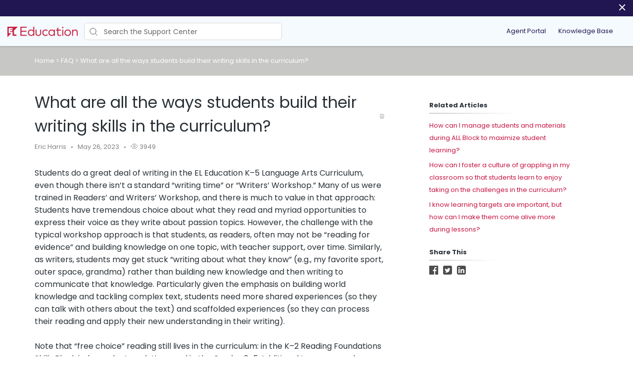

--- FILE ---
content_type: text/html; charset=utf-8
request_url: https://eleducation.happyfox.com/kb/article/15-what-are-all-the-ways-students-build-their-writing-skills-in-the-curriculum/
body_size: 12666
content:




<!DOCTYPE html>
<html lang="en">
    <head>
        <title>What are all the ways students build their writing skills in the curriculum? - Curriculum Product Team</title>
        <meta name="viewport" content="width=device-width, initial-scale=1">
        
        
            
	<meta property="og:type" content="article" />
	<meta property="og:site_name" content="EL Education" />
	<meta property="og:url" content="https://eleducation.happyfox.com/kb/article/15-what-are-all-the-ways-students-build-their-writing-skills-in-the-curriculum/" />
	<meta name="author" content="text">
	
		
			<meta property="og:title" content="What are all the ways students build their writing skills in the curriculum?" />
		
		
		
		
		
	

        

        
            <link rel="stylesheet" href="https://hf-files-oregon.s3.amazonaws.com/hdpeleducation_user_customized/support_center_brand_primary_dynamic.css?key=107c174e-0a31-4391-ac19-633255f2ba3d">
        

        
            <link rel="shortcut icon" href="https://hf-files-oregon.s3.amazonaws.com/hdpeleducation_user_customized/favicon.png" />
        
        <link href="https://d12tly1s0ox52d.cloudfront.net/static/210126121931/support_center/css/vendor.css" rel="stylesheet" type="text/css">
        <script src="https://d12tly1s0ox52d.cloudfront.net/static/210126121931/support_center/js/vendor.js"></script>
        
    </head>
    <style>
        :root {
            --hf-footer-height: 0px;
        }
    </style>
    <body class="hf-support-center ">
      <div class="">
        <div id="announcementBanner" style="
          display: none;
          padding: 12px 0;
          border-bottom: 1px solid #a9d5de;
          background: #f8ffff;
          text-align: center;
          color: #333;
          font-size: 14px;
          clear: both;" class="hf-announcement-banner">
          You are using an unsupported browser. Please update your browser to the latest version on or before July 31, 2020.
          <div id="announcementClose" style="padding: 2px 10px; cursor: pointer; float: right;">
            <img src="/media/svgs/close-icon.svg" alt="close" />
          </div>
        </div>
        <div id="articlePreviewBanner" style="
          display: none;
          padding: 12px 0;
          border-bottom: 1px solid #a9d5de;
          background: #f8ffff;
          text-align: center;
          color: #333;
          font-size: 14px;
          clear: both;" class="hf-announcement-banner">
          You are viewing the article in preview mode. It is not live at the moment.
        </div>
        <div class="above_header">
            
                
                    


<div class="hf-announcement" id="hf-announcement-1">
    <div class="hf-announcement_wrap">
        <div class="hf-announcement_content hf-editor-reset_list">&nbsp;</div>
        <div class="hf-close-btn" role="button">
          <a href="#" id="top_banner_1">
            
            <svg id="close-btn-img" width="14" height="14" xmlns="http://www.w3.org/2000/svg"><path d="M12.912 1.03L1.264 12.68m11.648-.001L1.264 1.03" stroke="#FFF" stroke-width="2" fill="none"/><title>announcement close button</title></svg>
          </a>
        </div>
    </div>
</div>

<script type="text/javascript">
  
  $(document).ready(function() {
    showTopBanner(1, 2);
  });

</script>

                
            
        </div>

        <div class="hf-header">
            
                
                    







<div class="hf-user-profile-overlay" id="hf-user-profile-overlay"></div>
<div data-printable="false" class="hf-header_wrap" id="hf-header-wrap_2">
	<header id="hf-header_2" class="hf-header">
		<div class="hf-u-vertically-centered-container">
			<div class="hf-header_logo-wrap hf-mod-desktop">
				<a href="https://eleducation.happyfox.com/home"><img src="https://s3.us-west-2.amazonaws.com/hf-files-oregon/hdpeleducation_user_customized/2023/06-16/67561836-b526-4f18-97de-957a2452a0e8/EL_EDUCATION_RGB.png" class="hf-header_logo" alt="company logo"></a>
			</div>
			
			<a href="https://eleducation.happyfox.com/home"><img src="https://s3.us-west-2.amazonaws.com/hf-files-oregon/hdpeleducation_user_customized/2023/06-16/dad66617-cd75-4a79-9e4d-3706054fbafd/EL_LOGO_Crimson.png" class="hf-header_logo hf-mod-mobile-logo" alt="company logo"></a>
			
			
				
					<div class="hf-sc-search-container hf-mod-desktop">
						<input type="text" class="hf-header-search hf-sc-search-box" placeholder=" Search the Support Center " value="" aria-label="Support Center search bar"/>
						<div class="hf-sc-search-loader loader" style="display: none;"></div> 
					</div>
				
			
			
				
			
		</div>
		<nav class="hf-u-vertically-centered-container hf-margin-left-auto" aria-label="Main Menu">
			
			<div class="hf-mobile-search-trigger"><img src="https://d12tly1s0ox52d.cloudfront.net/static/210126121931/support_center/svgs/search.svg" alt="search icon" class="" /> </div>
			
			<a class="skip-to-content-link" href="#main">
				Skip to content
			</a>
			
			
				<div class="hf-header_link"><a href="https://eleducation.happyfox.com/staff/login/" class="hf-header_link-text" title="Agent Portal">Agent Portal</a></div>
			
				<div class="hf-header_link"><a href="https://eleducation.happyfox.com/kb" class="hf-header_link-text" title="Knowledge Base">Knowledge Base</a></div>
			
			
			
			
		</nav>
		<div class="hf-hamburger-menu-container">
			<input type="checkbox" class="hf-open-hamburger-menu" id="hf-open-hamburger-menu">
			<label for="hf-open-hamburger-menu" class="hf-hamburger-menu-toggle" role="navigation">
				<p class="hf-menu-label-text">Menu</p>
				<div class="hf-spinner hf-diagonal hf-part-1"></div>
				<div class="hf-spinner hf-horizontal"></div>
				<div class="hf-spinner hf-diagonal hf-part-2"></div>
			</label>
			<nav id="hf-hamburger-menu">
				<ul class="hf-hamburger-menu-inner">
					
						
							<li class="hf-header_mobile-link"><a href="https://eleducation.happyfox.com/staff/login/" class="hf-header_link-text">Agent Portal</a></li>
						
							<li class="hf-header_mobile-link"><a href="https://eleducation.happyfox.com/kb" class="hf-header_link-text">Knowledge Base</a></li>
						
						
					
				</ul>
			</nav>
		</div>
	</header>

	
	<div class="hf-mobile-search-bar">
		<div class="hf-sc-search-container">
			<input type="text" value=""  class="hf-sc-search-box" aria-label="Support Center search bar" placeholder="Search the Support Center">
			<div class="hf-sc-search-loader loader" style="display: none;"></div> 
		</div>
		<img src="https://d12tly1s0ox52d.cloudfront.net/static/210126121931/support_center/svgs/clear-icon.svg" alt="clear search" id="hf-clear-mobile-search" />
	</div>
	
</div>
<style>
	.hf-sc-search-loader.loader {
		position: absolute;
		right: 10px;
		top: calc(50% - 10px);
		width: 20px;
		padding: 2px;
		aspect-ratio: 1;
		border-radius: 50%;
		background: rgba(32, 32, 45, 1);
		--mask: conic-gradient(#0000 10%,#000), linear-gradient(#000 0 0) content-box;
		-webkit-mask: var(--mask);
		mask: var(--mask);
		-webkit-mask-composite: source-out;
		mask-composite: subtract;
		animation: loader-spin 1s infinite linear;
	}
	@keyframes loader-spin {to{transform: rotate(1turn)}}

	.hf-mobile-search-bar .hf-sc-search-loader.loader {
		right: -5px;
	}

	.hf-banner_search-box {
		padding: 20px 35px 20px 40px;
	}

	@media only screen and (max-width : 812px) {
		.hf-banner_search-box {
			padding: 10px 35px 10px 40px;
		}
	}
	
</style>
<script type="text/javascript">
  /**
   * TLS Deprecation announcement banner. This needs to be rendered above all widgets and hence the
   * HTML part is added in base.html above the user announcement section. The script to show/hide
   * is added here in order to get the SSL Protocol from the request which is set in the context
   * object for header.
   * **/
  var isBannerDismissed = localStorage.getItem('hf-tls-deprecation_warning_dismissed');
  var sslProtocol = "None";
  if (['TLSv1', 'TLSv1.0', 'TLSv1.1'].indexOf(sslProtocol) > -1 && !isBannerDismissed) {
    var bannerElement = document.querySelector('#announcementBanner');
    bannerElement.style.display = 'block';
    bannerElement.classList.add('hf-announcement-banner-open');
    document.querySelector('#announcementClose').addEventListener('click', function() {
      localStorage.setItem('hf-tls-deprecation_warning_dismissed', true);
      bannerElement.style.display = 'none';
      bannerElement.classList.remove('hf-announcement-banner-open');

      var ticketListWrap = $('.hf-ticket-list-wrap');
      var ticketDetailsWrap = $('.hf-ticket-details');
      var mySettingsWrap = $('.hf-settings-wrap');
      var is_sticky = "True";

      if (is_sticky == "True") {
        onScroll(); // To reset the sticky header positions
      }
      if (ticketListWrap.length) {
        ticketListWrap.css('top', ticketListWrap.position().top - 44);
      }
      if (ticketDetailsWrap.length) {
        ticketDetailsWrap.css('top', ticketDetailsWrap.position().top - 44);
      }
      if (mySettingsWrap.length) {
        mySettingsWrap.css('top', mySettingsWrap.position().top - 44);
      }
    }, { once: true });
  }
</script>

<script type="text/javascript">
window.onscroll = function() {
	onScroll()
};
function clearTicketSearch(){
	var url = new URLSearchParams(window.location.search);
	url.delete('q');
	window.location.href = '/tickets/?' + url.toString();
}
function onScroll() {
	var is_sticky = "True";
	if (is_sticky == "True") {
		var announcementHeight = $('.hf-announcement').outerHeight() || 0;
		var windowScrollValue = $(window).scrollTop()

		if ( windowScrollValue >= announcementHeight) {
      var bodyPadding = 60 + ($('.hf-announcement-banner-open').outerHeight() || 0);
      $('.hf-header, .hf-announcement-banner, .hf-mobile-search-bar').addClass('hf-mod-sticky');
			$('body').css("padding-top", bodyPadding + 'px');
		}
		else{
			$('.hf-header, .hf-announcement-banner, .hf-mobile-search-bar').removeClass('hf-mod-sticky');
			$('body').css("padding-top", '0');
		}
	}
	if (window.pageYOffset > 50) {
		$('#hf-scroll-to-top').fadeIn();
	} else {
		$('#hf-scroll-to-top').fadeOut();
	}
}

$(document).ready(function() {

	$('.hf-mobile-search-trigger').click(function(){
		$('.hf-mobile-search-bar').slideDown();
		$('#hf-clear-mobile-search').click(function() {
			$('.hf-mobile-search-bar input').val("");
			$('.hf-mobile-search-bar').slideUp();
		})
	})

	$(window).resize(function() {
    if( $(this).width() > 812 ) {
			$('.hf-mobile-search-bar').hide();
    }
	});

  $('#hf-supportCenterLanguageSwitcher').on('keydown click', function(e) {
	if(e.keyCode === 13 || e.type == "click") {
		$('#hf-supportCenterLanguageSwitcher').addClass('hf-sc-dropdown-open');
		$('.hf-sc-language-dropdown-option').attr('tabindex', '0');
		$(document).on('click.languageSwitcher', function(event) {
		if (!$(event.target).parents().hasClass('hf-sc-custom-dropdown')) {
			$('#hf-supportCenterLanguageSwitcher').removeClass('hf-sc-dropdown-open');
			$('.hf-sc-language-dropdown-option').removeAttr('tabindex');
			$(document).off('.hf-languageSwitcher');
		}
		});
	}
  });

  $('.hf-sc-language-dropdown-option').on('keydown click', function(e) {
	if(e.keyCode === 13 || e.type == "click") {
		var currentLocation = window.location;
		var language_id = $(this).data('index');
		var language_name = $(this).data('name');
		var returnUrl = window.location.pathname + window.location.search; 
		if (currentLocation.pathname.includes("/kb/article")){
		var available_translations = [{"language_id": 1, "language_name": "English", "language_display_name": "english", "article_id": 15, "article_slug": "what-are-all-the-ways-students-build-their-writing-skills-in-the-curriculum"}];
		var available_translation_ids = available_translations.map(function(item) {
			return item.language_id
		});
		var articleMapping = {};
			available_translations.forEach(function(item){
			articleMapping[item.language_id] =  item.article_id
			});
		if(available_translation_ids.indexOf(language_id) >= 0){
			returnUrl = "/kb/article/" + articleMapping[language_id];
		}
		}
		window.location = "/sc/set-language/?language_name=" + encodeURIComponent(language_name) + "&return_to=" + encodeURIComponent(returnUrl);
	}
  });

	$('#hf-user-profile-trigger').on('click', function() {
		if($('#hf-user-profile-dropdown').attr('data-open') == 'true') {
			$('#hf-user-profile-dropdown').attr('data-open', 'false');
			$('#hf-user-profile-overlay').hide();
		} else {
			var bannerHeight = $('.hf-announcement').is(':visible') ? $('.hf-announcement').outerHeight(true) : 0;
		  var headerHeight = $('.hf-header').outerHeight(true);
			$('#hf-user-profile-dropdown').attr('data-open', 'true');
			$('.hf-user-profile-overlay').css('top', bannerHeight + headerHeight);
			$('#hf-user-profile-overlay').show();
		}
		return false;
	});

	

	var delay = (function() {
		let timer = 0;
		return function (callback, ms) {
			clearTimeout(timer);
			timer = setTimeout(callback, ms);
		};
	})();
	$('.hf-sc-search-box').on({
		keyup: function(e) {
			e.stopPropagation();
			var search_text = encodeURIComponent($(this).val());
			var search_suggestions_container = $(e.target).siblings('.hf-sc-search-suggestions');
			var currentlyHighlightedOption = search_suggestions_container.find('.hf-sc-search-suggestion[aria-current=true]');
			if (e.keyCode === 13) {
				if (currentlyHighlightedOption.length) {
					window.location.href = currentlyHighlightedOption.find('a').attr('href');
				} else {
					const searchLoader = e.target.parentElement.querySelector('.hf-sc-search-loader');
					if (searchLoader) {
						searchLoader.style.display = 'block';
					}
					window.location.href = '/kb/search/?q=' + search_text;
				}
			} else if (e.keyCode === 40) {
					if (currentlyHighlightedOption.next().length) {
						currentlyHighlightedOption.attr('aria-current', false);
						currentlyHighlightedOption.next().attr('aria-current', true);
					} else {
						currentlyHighlightedOption.attr('aria-current', false);
						currentlyHighlightedOption = search_suggestions_container.find('li:first');
						currentlyHighlightedOption.attr('aria-current', true);
						search_suggestions_container.scrollTop(0);
					}
			} else if (e.keyCode === 38) {
					if (currentlyHighlightedOption.prev().length) {
						currentlyHighlightedOption.attr('aria-current', false);
						currentlyHighlightedOption.prev().attr('aria-current', true);
					}
			} else {
					if (search_text.length >= 3) {
					$('.hf-sc-search-suggestions').remove();
					$('.hf-sc-search-container').removeClass('hf-mod-open');
					delay(function()  {
						$.ajax('/get_related_kb_forums/', {
							contentType: 'application/json',
							data: { 'text': search_text },
							success: function(results) {
								if (results.length) {
									$('.hf-sc-search-container').addClass('hf-mod-open');
									$('<div class="hf-mobile-overlay"></div>').appendTo('body');
									var $ul = $('<ul class="hf-sc-search-suggestions"></ul>');
									results.forEach(function(result) {
										if (result.type === 'kb') {
											$ul.append('<li class="hf-sc-search-suggestion hf-mod-' + result.type +'"><a href="/kb/article/' +
																				result["id"] +'/">' +
																				'<span class="hf-sc-search-suggestion_title" title="Go to KB article">' + result["title"] + '</span>'
																				+"</a></li>");
										}
										if (result.type === 'forum') {
											$ul.append('<li class="hf-sc-search-suggestion hf-mod-' + result.type +'"><a href="/forum/post/' +
																				result["id"] +'/">' +
																				'<span class="hf-sc-search-suggestion_title" title="Go to forum post">' + result["title"] + '</span>'
																				+"</a></li>");
										}
										if (result.type === 'assist_ai_result') {
											$ul.append('<li class="hf-sc-search-suggestion hf-mod-' + result.type +'"><a href="' + result["url"] +'">' +
																				'<span class="hf-sc-search-suggestion_title" title="Go to ' + result["source"] + ' article">' + result["title"] + '</span>'
																				+'<em class="hf-sc-search-suggestion_source">' + result["source"] + '</em></a></li>');
										}
									});
									$ul.appendTo($('.hf-sc-search-container'));
									$ul.find('li:first').attr('aria-current', true);
								}
							}
						})
					}, 600);
				}  else {
						$('.hf-sc-search-suggestions').remove();
						$('.hf-sc-search-container').removeClass('hf-mod-open');
						$('.hf-mobile-overlay').remove();
				}
			}
			if(search_suggestions_container.length && currentlyHighlightedOption.length) {
				var search_suggestions_container_top = search_suggestions_container.offset().top;
    		var search_suggestions_container_bottom = search_suggestions_container_top + search_suggestions_container.height();
				var elemTop = currentlyHighlightedOption.offset().top;
    		var elemBottom = elemTop + currentlyHighlightedOption.height();
				if (elemBottom >= search_suggestions_container_bottom) {
					search_suggestions_container.scrollTop(0);
					search_suggestions_container.scrollTop(currentlyHighlightedOption.offset().top - search_suggestions_container.height());
				}
			}
		}
	});

	$(document).click( function(){
    $('.hf-sc-search-suggestions').remove();
		$('.hf-sc-search-container').removeClass('hf-mod-open');
		$('.hf-mobile-overlay').remove();
		$('#hf-user-profile-dropdown').attr('data-open', 'false');
		$('#hf-user-profile-overlay').hide();
	});
});

window.addEventListener("pagehide", function(event) {
		$('.hf-sc-search-loader').hide();
	}
);

</script>

                
            
        </div>
            
<link rel="stylesheet" href="https://d12tly1s0ox52d.cloudfront.net/static/210126121931/support_center/highlightjs/default.min.css">
<style>a {
    text-decoration: none;
}
.hf-pane-wrapper .hf-article_details a {
    font-size: inherit;
}
.hf-dot-seperator.hf-mod-grey {
    background-color: #;
}

.hf-pane-wrapper {
    display: flex;
    padding-bottom: 150px;
    justify-content: flex-start;
}
.hf-article_details .hf-article_title{
    display: flex;
    margin-bottom: 8px;
}
.hf-article_details .hf-article_content {
    margin-top: 30px;
}
.hf-article_content {
    overflow-x: hidden;
}
.hf-article_content .hf-article-table-wrap {
	max-width: 100%;
	overflow-x: scroll;
}
.hf-left-pane {
    width: 62%;
    margin-right: 8%;
}
.hf-right-pane {
    width: 25%;
}

.hf-article_content img {
  max-width: 100%;
  border: 1px solid #dee2e4;
}
.hf-article_content blockquote {
  font-style: italic;
  font-family: Georgia,Times,Times New Roman,serif;
  padding: 2px 8px 2px 20px;
  display: block;
  margin-top: 10px;
  margin-bottom: 10px;
  border-left: 3px solid #ccc;
}


.hf-article_title {
    font-size: 32px;
}

.hf-pane-wrapper a {
  font-size: 13px;
  text-decoration: none;
}

.hf-article-details_heading {
    display: inline-block;
    border-image-slice: 0 0 1 0;
    border-image-source: linear-gradient(to right, rgba(0, 0, 0, 0.2) 0%, rgba(0, 0, 0, 0) 100%);
    border-bottom: 2px solid;
    padding-bottom: 5px;
    padding-right: 60px;
    font-size: 13px;
    margin: 20px 0 10px;
}
.hf-article_detail_breadcrumb_container {
    margin-bottom: 30px;
    padding: 20px 0;
    margin-bottom: 30px;
    font-size: 13px;
}
.hf-article_details img {
    cursor: pointer;
}

@keyframes zoom {
    from {transform:scale(0)} 
    to {transform:scale(1)}
}
.hf-img-modal {
    display: none; 
    position: fixed; 
    z-index: 5; 
    padding-top: 100px;
    left: 0;
    top: 0;
    width: 100%; 
    height: 100%;
    overflow: auto; 
    text-align: center;
    background-color: rgba(0,0,0,0.9);
}
.hf-img-modal_wrap {
    display: inline-block;
    margin: 0 auto;
}
.hf-img-modal_close {
    display: none;
    cursor: pointer;
    display: block;
    text-align: right;
    max-width: 80%;
    margin: 0 auto;
    position: relative;
    right: -20px;
}

.hf-img-modal .hf-img-modal_content {
    margin: auto;
    display: block;
    max-width: 80%;
    animation-name: zoom;
    animation-duration: 0.6s;
    border: 10px solid #ddd;
}
@media only screen and (max-width : 812px) {
    .hf-pane-wrapper {
        display: block;
        padding-bottom: 50px;
    }
    .hf-left-pane {
        width: 100%;
        margin-right: 20px;
    }
    .table_of_contents {
        display: none;
    }
    .hf-right-pane {
        width: 100%;
    }
    .hf-custom-container {
        padding:0 30px;
    } 
}

@media (min-width: 1500px) {
    .hf-custom-container {
      width: 1170px;
    }
  }</style>
<style type="text/css" media="print">
	[data-printable="false"] {
		display: none !important;
	}
	.hf-custom-container .hf-left-pane {
		width: 100%;
	}
</style>

	<div data-printable="false" id="main" class="hf-article_detail_breadcrumb_container hf-banner_background-color" aria-label="Breadcrumb">
		<div class="hf-custom-container">
			<span>
				<a href="/kb/" class="hf-banner_text-color">Home</a>
				
	        <span class="hf-section-breadcrumb_seperator hf-banner_text-color"> > </span>
	          <a href="/kb/section/2/" aria-current=page class="hf-banner_text-color">
	            FAQ
	          </a>
	      
							<span class="hf-section-breadcrumb_seperator hf-banner_text-color"> > </span> <span class="hf-banner_text-color">What are all the ways students build their writing skills in the curriculum?</span></span>
		</div>
	</div>
	<div class="hf-custom-container">
		<div class="hf-pane-wrapper">
			<div class="hf-left-pane">
				<div>
					
				</div>
				<article class ="hf-article_details hf-editor-reset">
						<div class="hf-u-vertically-centered-container">
							<div class="hf-article_title" role="heading" aria-level="1">
								What are all the ways students build their writing skills in the curriculum?
							</div>
							<a data-printable="false" class="hf-u-push-right hf-u-cursor-pointer" href="javascript:window.print();">
								<img src="https://d12tly1s0ox52d.cloudfront.net/static/210126121931/support_center/svgs/print.svg" alt="print icon">
							</a>
						</div>
					
						
							

<section class="hf-article_info_10">
	
		<div class="hf-article_info_author_10">Eric Harris</div>
		<span class="hf-dot-seperator hf-mod-grey"></span>
	
	
		<div class="hf-article_info_last_updated_10">May 26, 2023</div>
		<span class="hf-dot-seperator hf-mod-grey"></span>
	
	
		<div data-printable="false" class="hf-article_info_view_count_10">
			<img src="https://d12tly1s0ox52d.cloudfront.net/static/210126121931/support_center/svgs/view-count.svg" alt="views icon"/>
			3949
		</div>
		<span class="hf-dot-seperator hf-mod-grey"></span>
	
	
</section>
<script type="text/javascript">
	var articleState = "published";
	if (articleState == 'preview') {
		var bannerElement = document.querySelector('#articlePreviewBanner');
		bannerElement.style.display = 'block';
		bannerElement.classList.add('hf-announcement-banner-open');
	}
</script>

						
					
					<div class="hf-article_content"><p>Students do a great deal of writing in the EL Education K&ndash;5 Language Arts Curriculum, even though there isn&rsquo;t a standard &ldquo;writing time&rdquo; or &ldquo;Writers&rsquo; Workshop.&rdquo; Many of us were trained in Readers&rsquo; and Writers&rsquo; Workshop, and there is much to value in that approach: Students have tremendous choice about what they read and myriad opportunities to express their voice as they write about passion topics. However, the challenge with the typical workshop approach is that students, as readers, often may not be &ldquo;reading for evidence&rdquo; and building knowledge on one topic, with teacher support, over time. Similarly, as writers, students may get stuck &ldquo;writing about what they know&rdquo; (e.g., my favorite sport, outer space, grandma) rather than building new knowledge and then writing to communicate that knowledge. Particularly given the emphasis on building world knowledge and tackling complex text, students need more shared experiences (so they can talk with others about the text) and scaffolded experiences (so they can process their reading and apply their new understanding in their writing).</p>

<p>&nbsp;</p>

<p>Note that &ldquo;free choice&rdquo; reading still lives in the curriculum: in the K&ndash;2 Reading Foundations Skills Block independent work time, and in the Grades 3&ndash;5 Additional Language and Literacy Block. And students do still write narratives, albeit about a topic they have all been studying together. You can certainly add more free writing time if your schedule permits. But the emphasis on reading the same text and writing about the same topic in our curriculum is a shift toward equity; students don&rsquo;t have to rely on existing background knowledge or experiences, as they are all grounded in the same texts and content.</p>

<p>&nbsp;</p>

<p>The read-think-talk-write cycle calls for a deeper and more fluid integration of writing with reading, thinking, and talking. In this post, we&rsquo;ll cover most of the ways that students write in the curriculum. We&rsquo;re going to save our discussion of scaffolded high-quality writing for next week so stay tuned for that.</p>

<p>&nbsp;</p>

<h1><span style="font-size:16px;"><strong>Writing Structures in the K&ndash;2 Curriculum</strong></span></h1>

<p><strong>The K&ndash;2 Reading Foundations Skills Block</strong></p>

<p>&nbsp;</p>

<ul>
	<li>Conventions. Students learn to print all upper- and lowercase letters and how to use conventional spelling, based on learned letter-sound connections, for regularly spelled words and many common irregularly spelled words.</li>
	<li>Interactive writing. Students work together to craft a shared sentence from the decodable text or from content in the Module Lessons. Students spell words, including high-frequency words, by segmenting the sounds (in sequence) of spoken words and matching them to their letter(s). They use rules of capitalization, spacing, and punctuation as they construct the sentence. (See video below.)</li>
</ul>

<p>&nbsp;</p>

<p>Writing practice (independent rotation). Students apply skills they are learning by writing a variety of texts (e.g., free writes, letter formation, writing to prompts), developing stamina, perseverance, and overall writing fluency through this repeated practice.</p>

<p>&nbsp;</p>

<div data-oembed-url="https://player.vimeo.com/video/168991757?h=d346833d78">
<div>
<div style="left: 0; width: 100%; height: 0; position: relative; padding-bottom: 56.25%;"><iframe allow="encrypted-media *;" allowfullscreen="" scrolling="no" src="//if-cdn.com/TmwthxB" style="top: 0; left: 0; width: 100%; height: 100%; position: absolute; border: 0;" tabindex="-1"></iframe></div>
</div>
</div>

<p><em>This video shows first-graders at Two Rivers Charter School in Washington, DC, using Interactive Writing, an instructional practice in the K-2 Reading Foundations Skills Block.</em></p>

<p>&nbsp;</p>

<p>&nbsp;</p>

<p><strong>The K&ndash;2 Module Lessons</strong></p>

<p>&nbsp;</p>

<ul>
	<li>Independent writing. This kind of writing often takes the form of note-taking in response to text, and students typically use a graphic organizer with a place for a drawing and a place for writing. Depending on their age and/or learning needs, sentence frames may be used to scaffold the writing and their understanding of the structure of sentences and paragraphs. In Grades K&ndash;2, note-taking often consists of just words or phrases, but it is critical &ldquo;pencil to paper&rdquo; thinking time.</li>
	<li>Composition of shared writing. Students do the thinking while the teacher does the actual writing. Generally, this work is done as a whole group. First students talk together about the contents of what they want to write, often with a Turn and Talk, and then they decide together what words they want you to write. As students progress through the year, they transition from talking about what they want you to write to doing some draft writing and bringing it to you for the final draft. The nature of the writing changes by grade level: In kindergarten, students might just draw a picture and add a few words; in Grade 1, they may add a sentence; and by Grade 2, they may draft two or three sentences.</li>
	<li>Writing assessments. In each module, one of the three formal unit assessments addresses one of the writing types held in the standards: CCSS W.1 (opinion), W.2 (informative/explanatory), or W.3 (narrative). In Grades K&ndash;2, often this &ldquo;assessment writing&rdquo; has been scaffolded through partner talk; sketching, note-taking, graphic organizers; and peer feedback. Each module also contains writing checklists, which can be used on an ongoing basis to track students&rsquo; progress toward writing standards during daily lessons. (For a reminder of all the types of assessments in the K&ndash;2 curriculum, see our previous post,&nbsp;<a href="https://eleducation.org/news/curriculum-q-a-blog-question-23">Question 23</a>.) Scaffolded high-quality writing. For performance tasks that involve writing, students use sentence frames or models to craft their writing (often with accompanying sketches) to form well-developed sentences (kindergarten) and paragraphs (Grades 1 and 2) with a beginning, middle, and end. (For more information, come back next week.)</li>
</ul>

<p>&nbsp;</p>

<p>Of note, by Grade 2, students begin transitioning away from K&ndash;2 writing structures and toward 3&ndash;5 writing structures (e.g., less shared writing and more individual on-demand writing).</p>

<p>&nbsp;</p>

<p><strong>The K&ndash;2 Labs</strong></p>

<p>&nbsp;</p>

<ul>
	<li>Writing in the Labs. There is no formal writing instruction in the Labs; however, students do put pencil to paper through other structures. For example, students set goals and reflect on them, make design plans, and take notes on their observations or research using note-catchers. And in Module 4, Grades 1 and 2 students do some narrative writing during Labs.</li>
</ul>

<p>&nbsp;</p>

<p><span style="font-size:16px;"><strong>Writing Structures in the 3&ndash;5 Curriculum</strong></span></p>

<p><strong>The 3&ndash;5 Module Lessons</strong></p>

<p>&nbsp;</p>

<ul>
	<li>Independent writing. After reading and discussing texts, students are often required to independently capture their thinking or demonstrate their understanding about what they have read by writing about the text. Depending on the grade level and where students are in the year, this writing may take the form of notes on a graphic organizer or note-catcher, for example, or writing short answers to questions on an exit ticket, or writing a paragraph. Depending on their learning needs, sentence frames may be used to scaffold the writing.</li>
	<li>Writing assessments. In each module, at least two of the six formal on-demand assessments address one of the writing types held in the standards: CCSS W.1 (opinion), W.2 (informative/ explanatory), or W.3 (narrative). In Grades 3&ndash;5, this is a moment for students to show what they can do on their own as writers, although assessments are often supported with graphic organizers as a part of the assessment itself. (For a reminder of all the types of assessments in the 3&ndash;5 curriculum, see our previous post,&nbsp;<a href="https://eleducation.org/news/curriculum-q-a-blog-question-24">Question 24</a>.)</li>
	<li>Scaffolded high-quality writing. In Grades 3&ndash;5, for performance tasks that involve writing and for some other writing tasks, students begin to spend more time on scaffolded high-quality writing tasks, with particular focus on expository and narrative writing structures, the elements of writing (e.g., focus statements, conclusions, linking words, character development, narrative techniques), and the writing process. (For more information, come back next week.)</li>
</ul>

<p>&nbsp;</p>

<p><strong>The 3&ndash;5 Additional Language and Literacy Block (Writing Practice Component)</strong></p>

<p>&nbsp;</p>

<ul>
	<li>Continued practice to develop fluency; QuickWrites. During the independent activity, students are often given an uninterrupted block of time to independently respond to writing prompts relevant to the writing they are doing in Module Lessons. Sometimes they have a choice of prompts, and these prompts may require students to write opinion, informative, or narrative pieces of varying lengths. Often, students apply a specific language structure they learned during Language Dives.</li>
	<li>Continued scaffolding of elements of writing. During the teacher-guided activity, students often review language skills, learned through Language Dives, and elements of writing introduced in the Module Lessons (e.g., for &ldquo;explaining evidence,&rdquo; thoughtful conclusions). They then analyze their own writing against models, checklists, and criteria generated in Module Lessons and revise it accordingly.</li>
</ul>

<p>&nbsp;</p>

<p>For more general information about our curriculum, check out our&nbsp;<a href="http://curriculum.eleducation.org/">website</a>&nbsp;or our book&nbsp;<a href="https://eleducation.org/resources/your-curriculum-companion">Your Curriculum Companion: The Essential Guide to Teaching the EL Education K&ndash;5 Language Arts Curriculum</a>. If you have questions related to this blog, please email us at: <a href="/cdn-cgi/l/email-protection" class="__cf_email__" data-cfemail="99dcd5faecebebf0faecf5ecf4fbf5f6fed9fcf5fcfdecfaf8edf0f6f7b7f6ebfe">[email&#160;protected]</a>.</p></div>
				</article>
				<div class="hf-bottom-pane">
					
						
							
<div data-printable="false" class="hf-kb-article-feedback">
  <div class="hf-kb-article-feedback_header">
    <div class="hf-kb-article-feedback_header_left">
      <div class="hf-kb-article-feedback_header_left_text">Feedback</div>
      <div class="hf-kb-article-feedback_header_left_stat">0 out of 0 found this helpful</div>
    </div>
    <div class="hf-kb-article-feedback_header_right">
        <input type="checkbox" class="hf-kb-article-feedback-icon_checkbox hf-mod-up-vote" title="Upvote" data-is-upvote=true id="upvote">
        <label class="hf-upvote-label" for="upvote" tabindex="0"></label>
        <input type="checkbox" class="hf-kb-article-feedback-icon_checkbox hf-mod-down-vote" title="Downvote" data-is-upvote=false id="downvote">
        <label class="hf-downvote-label" for="downvote" tabindex="0"></label>
    </div>
  </div>
  <div class="hf-kb-article-feedback-form">
    <div class="hf-kb-article-feedback_options">
      
        <p class="hf-kb-article-feedback_option">
          <input class="hf-kb-article-feedback_option_checkbox" type="checkbox" id="1" value="1" /> 
          <label for="1" class="hf-kb-article-feedback_option_label">Need additional information</label>
        </p>
      
        <p class="hf-kb-article-feedback_option">
          <input class="hf-kb-article-feedback_option_checkbox" type="checkbox" id="2" value="2" /> 
          <label for="2" class="hf-kb-article-feedback_option_label">Hard to understand</label>
        </p>
      
        <p class="hf-kb-article-feedback_option">
          <input class="hf-kb-article-feedback_option_checkbox" type="checkbox" id="3" value="3" /> 
          <label for="3" class="hf-kb-article-feedback_option_label">Inaccurate/irrelevant content</label>
        </p>
      
        <p class="hf-kb-article-feedback_option">
          <input class="hf-kb-article-feedback_option_checkbox" type="checkbox" id="4" value="4" /> 
          <label for="4" class="hf-kb-article-feedback_option_label">Missing/broken link</label>
        </p>
      
    </div>
    <input type="submit" class="hf-kb-article-feedback-form_submit-button" value=Submit disabled="disabled">
  </div>
</div>

<script data-cfasync="false" src="/cdn-cgi/scripts/5c5dd728/cloudflare-static/email-decode.min.js"></script><script type="text/javascript">
  $( document ).ready(function() {
    var url = window.location.pathname;
    if(url.split("/").slice(1)[0]==="staff") {
      $('.hf-kb-article-feedback').click(false);
    }
  });
  $('.hf-upvote-label').on('keydown', function() {
    if(event.keyCode === 13) {
      $('#upvote').trigger('click');
    }
  });
  $('.hf-downvote-label').on('keydown', function() {
    if(event.keyCode === 13) {
      $('#downvote').trigger('click');
    }
  });
  $('.hf-kb-article-feedback-icon_checkbox').on('click', function(event) {
    let $this = $(this);
    let isChecked = $this.is(':checked');
    $('.hf-kb-article-feedback-icon_checkbox').not(this).prop('checked', false);
    let isUpVoted = $this.data('is-upvote');
    if(isChecked && !isUpVoted) {
      $('.hf-kb-article-feedback-icon_checkbox').prop('disabled', true);
      submitFeedback(false).then(function(response) {
        $('.hf-kb-article-feedback-icon_checkbox').remove();
        $('.hf-kb-article-feedback_header').remove();
        $('.hf-kb-article-feedback-form').show();
        $("<p>Please let us know why this article wasn&#39;t helpful to you:</p>").insertBefore('.hf-kb-article-feedback-form');
        $('.hf-kb-article-feedback').attr('data-feedback-id', response.id);
      });
    } else {
      submitFeedback(true).then(function() {
        $('.hf-kb-article-feedback').html("<p>Thank you for your feedback</p>")
      });
      $('.hf-kb-article-feedback-form').hide();
    }
  });
  $('.hf-kb-article-feedback_option_checkbox').change(function() {
    var submit_button = $('.hf-kb-article-feedback-form_submit-button');
    if ($('.hf-kb-article-feedback_option_checkbox:checked').length > 0) {
      submit_button.removeAttr('disabled');
    } else {
      submit_button.attr('disabled', 'disabled');
    }
  });
  $('.hf-kb-article-feedback-form_submit-button').click(function() {
    var options = $('.hf-kb-article-feedback_option_checkbox:checked').map(function(){
                    return Number($(this).val());
                   }).get()
    var $this = $(this);
    $this.html('Submitting...');
    $this.prop('disabled', 'disabled');
    submitFeedback(false, options).then(function() {
        $('.hf-kb-article-feedback').html("<p>Thank you for your feedback</p>")
      }).catch(function() {
      $this.html('Submit');
      $this.removeAttr('disabled');
    });
  });
  function submitFeedback(is_up_voted, optionsList) {
    var options= optionsList || [];
    var data = {};
    var id = $('.hf-kb-article-feedback').data('feedback-id');
    if (options.length) {
      data.options = options;
    } else {
      data.is_up_voted = is_up_voted;
    }
    var article_id = "15";
    var url = options.length ? '/kb/article/' + article_id + '/actions/submit-feedback/' + id + '/options/': '/kb/article/' + article_id + '/actions/submit-feedback/';
    var method = options.length ? 'PATCH' : 'POST';
    return $.ajax(url, {
      type: method,
      contentType: 'application/json',
      beforeSend:function(xhr) {
        xhr.setRequestHeader("X-CSRFToken", 'KvGcamxqL9uzXg77QjGKiSjjohCldrNnDxYFIk1Sxh0Iv5zDCHjk3xRxocJBOAbE');
      },
      data: JSON.stringify(data)
    })
  }
</script>

						
							

						
							

						
					
				</div>
			</div>
			<aside data-printable="false" class="hf-right-pane">
				
					
						<div class="hf-table_of_contents hf-table_of_contents_8">
	<h4 class="hf-article-details_heading">On This Page</h4>
</div>
<script type="text/javascript">
window.onload = function() {
	var onThisPageDiv = document.createElement('div');
	onThisPageDiv.setAttribute('class', 'hf-bookmarks_8');
	var tableOfContentsContainer = document.querySelector('.hf-table_of_contents_8');
	tableOfContentsContainer.appendChild(onThisPageDiv);
	var anchorLinks = document.querySelectorAll('.hf-article_content a[name]');
	var anchorLinksLength = anchorLinks.length;
	if (anchorLinksLength) {
		for (var i = 0; i < anchorLinksLength; i++) {
			var bookmark = document.createElement('a');
			bookmark.setAttribute('class', 'hf-bookmark');
			onThisPageDiv.appendChild(bookmark);
			bookmark.innerHTML += anchorLinks[i].innerText;
			bookmark.setAttribute('href', i);
		}		
	} else {
		tableOfContentsContainer.parentNode.removeChild(tableOfContentsContainer);
	}
	$('a.hf-bookmark').click(function(e){
		e.preventDefault();
		var targetScrollElement = $(this).attr("href");
		var targetScrollValue = $(anchorLinks[targetScrollElement]).offset().top -110;
		$('html, body').animate({scrollTop: targetScrollValue}, 1000);
	});
}
</script>
					
						


	<div data-printable="false" class="hf-related-articles_9">
		<h4 class="hf-article-details_heading">Related Articles</h4>
		<div>
			
				<div class="hf-related-articles_article-details">
					<a href="/kb/article/52-how-can-i-manage-students-and-materials-during-all-block-to-maximize-student-learning/">How can I manage students and materials during ALL Block to maximize student learning?</a>
				</div>
			
				<div class="hf-related-articles_article-details">
					<a href="/kb/article/25-how-can-i-foster-a-culture-of-grappling-in-my-classroom-so-that-students-learn-to-enjoy-taking-on-the-challenges-in-the-curriculum/">How can I foster a culture of grappling in my classroom so that students learn to enjoy taking on the challenges in the curriculum?</a>
				</div>
			
				<div class="hf-related-articles_article-details">
					<a href="/kb/article/23-i-know-learning-targets-are-important-but-how-can-i-make-them-come-alive-more-during-lessons/">I know learning targets are important, but how can I make them come alive more during lessons?</a>
				</div>
			
		</div>
	</div>

					
						


  <div data-printable="false" class="hf-social-share_14">
    <h4 class="hf-article-details_heading">Share This</h4>
    <div class="hf-social-media_sharing-options">
      
      <a href="#"
        onclick="
          window.open(
            'https://www.facebook.com/sharer/sharer.php?u='+encodeURIComponent(location.href),
            'facebook-share-dialog',
            'width=626,height=436');
          return false;" class="hf-social-media_icon">
        <img src="https://d12tly1s0ox52d.cloudfront.net/static/210126121931/support_center/svgs/facebook-dark.svg" alt="facebook logo"/>
      </a>
      
      
      <a href="#" onclick="
        javascript:window.open('https://twitter.com/share?url='+encodeURIComponent(location.href)+'&text='+encodeURIComponent('What are all the ways students build their writing skills in the curriculum?'),
        '', 'menubar=no,toolbar=no,resizable=yes,scrollbars=yes,height=600,width=600');return false;" class="hf-social-media_icon">
        <img src="https://d12tly1s0ox52d.cloudfront.net/static/210126121931/support_center/svgs/twitter-dark.svg" alt="twitter logo"/>
      </a>
      
      
      <a href="#" onclick="
      javascript:window.open('http://www.linkedin.com/shareArticle?mini=true&url='+encodeURIComponent(location.href)+'&title='+encodeURIComponent('What are all the ways students build their writing skills in the curriculum?'),
        '', 'menubar=no,toolbar=no,resizable=yes,scrollbars=yes,height=600,width=600');return false;" class="hf-social-media_icon">
      <img src="https://d12tly1s0ox52d.cloudfront.net/static/210126121931/support_center/svgs/linkedin-dark.svg" alt="linkedin logo"/>
      </a>
      
    </div>
  </div>

					
				
			</aside>
		</div>
	</div>
	<div class="hf-img-modal">
			<div class="hf-img-modal_wrap">
					<a class="hf-img-modal_close">
						<img id ="hf-close-btn-img" src="https://d12tly1s0ox52d.cloudfront.net/static/210126121931/support_center/svgs/close-btn.svg" alt="close button">
					</a>
					<img src="" class="hf-img-modal_content"/>
			</div>
	</div>
	</div>
	</div>
	<script src="https://d12tly1s0ox52d.cloudfront.net/static/210126121931/support_center/highlightjs/highlight.min.js"></script>
	<script type="text/javascript">
		var is_preview = "";
		if(is_preview == "True") {
			document.addEventListener("click",PreviewMode,true);
			function PreviewMode(e){
				e.stopPropagation();
				e.preventDefault();
			}
		}
		$('.hf-article_content table').wrap('<div class="hf-article-table-wrap"></div>');
		$('.hf-article_content img').click(function() {
			var imageSrc = $(this).attr('src');
			$('.hf-img-modal .hf-img-modal_content').attr("src", imageSrc);
			$('.hf-img-modal').fadeIn();
			$('.hf-img-modal_close').fadeIn("slow");
			$('.hf-img-modal').click(function(){
				$('.hf-img-modal').fadeOut();
				$('.hf-img-modal_close').fadeOut();
				$('.hf-img-modal .hf-img-modal_content').attr("src", "");
			})
		});
		hljs.initHighlighting();
		</script>

            
                
                    
<footer data-printable="false" class="hf-footer">
	<div class="hf-footer_content">
		<nav>
			
		</nav>
		
	</div>
	<div class="hf-branding">
		<span class="hf-branding_text">
			<a href="https://www.happyfox.com/" class="hf-branding-link">Help Desk Software</a> &nbsp;by HappyFox
		</span>
	</div>
</footer>

                
            
        
        
        <div id="hf-scroll-to-top" class="hf-scroll-to-top"><img src="https://d12tly1s0ox52d.cloudfront.net/static/210126121931/support_center/svgs/go-to-top.svg" alt="scroll to top icon"/></div>
      </div>
    </body>
    <script type="text/javascript">
        $(document).ready(function() {
            $("#hf-scroll-to-top").click(function() {
                $("html, body").animate({ scrollTop: 0 }, "slow");
            });
            if($('.hf-toast-message').length) {
              setTimeout(closeToastMessage, 3500);
            }
            bodyBottomPadding();

            $(window).resize(function() {
	            bodyBottomPadding();
            });
        });
        function closeToastMessage() {
          var toastMessageElement = $('.hf-toast-message').not('.hf-u-hide');
          if(toastMessageElement.length) {
            toastMessageElement.addClass('hf-toast-message-collapse');
            setTimeout(function() {
              toastMessageElement.remove();
            }, 500);
          }
        }
        function getCookie(name) {
          var cookieValue = null;
          if (document.cookie && document.cookie !== '') {
            var cookies = document.cookie.split(';');
            for (var i = 0; i < cookies.length; i++) {
              var cookie = cookies[i].trim();
              if (cookie.substring(0, name.length + 1) === (name + '=')) {
                cookieValue = decodeURIComponent(cookie.substring(name.length + 1));
                break;
              }
            }
          }
          return cookieValue;
        }
        function showTopBanner(widget_id, cache_key) {
            if ('' == 'preview') {
                $('#hf-announcement-' + widget_id).slideDown('fast');
            } else {
                var topBannerCookie = getCookie('top_banner_' + widget_id);
                if ((typeof topBannerCookie === "undefined") || (topBannerCookie != cache_key)) {
                    $('#hf-announcement-' + widget_id).slideDown('fast');
                }
                $('#top_banner_' + widget_id).click(function() {
                    $('#hf-announcement-' + widget_id).slideUp('fast');
                    document.cookie = "top_banner_" + widget_id + "=" + cache_key + "; path=/";
                    if(typeof handleAnnouncementClose == 'function') {
                      // callback function to handle repositioning elements if the announcement bar closes
                      setTimeout(handleAnnouncementClose, 200);
                    }
                });
            }
        }

        function bodyBottomPadding() {
            if( $('.hf-footer').length )  {
                var footerHeight = $('.hf-footer').innerHeight();
                $('body').css("padding-bottom", footerHeight);
                document.documentElement.style.setProperty('--hf-footer-height', footerHeight + 'px');
            }
        }
    </script>
    <script type="text/javascript">
    window.HAPPYFOX_CONTACT = {};
    
</script>
</html>
